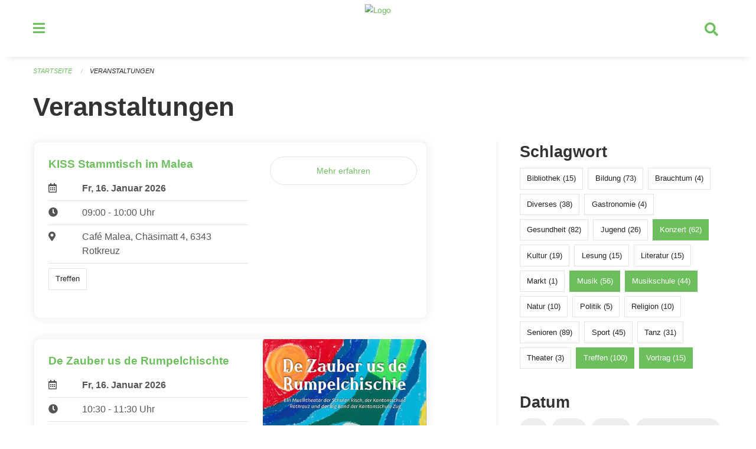

--- FILE ---
content_type: text/html; charset=UTF-8
request_url: https://veranstaltungen.rischrotkreuz.ch/events?end=2022-12-04&page=0&range=week&start=2022-11-28&tags=Art&tags=Talk&tags=Concert&tags=Music&tags=Music+School&tags=Meetup
body_size: 7119
content:
<!DOCTYPE html>
<html
    class="no-js"
    lang="de-CH"
    xmlns="http://www.w3.org/1999/xhtml" data-version="2025.71">
<head>
    <meta charset="utf-8" />
    <meta name="viewport" content="width=device-width, initial-scale=1.0" />

    
    <meta name="intercoolerjs:use-actual-http-method" content="true" />

    <title id="page-title">
        Veranstaltungen
    </title>
    <!-- This site is running on the
          ___              ____               ____ _                 _
         / _ \ _ __   ___ / ___| _____   __  / ___| | ___  _   _  __| |
        | | | | '_ \ / _ \ |  _ / _ \ \ / / | |   | |/ _ \| | | |/ _` |
        | |_| | | | |  __/ |_| | (_) \ V /  | |___| | (_) | |_| | (_| |
         \___/|_| |_|\___|\____|\___/ \_/    \____|_|\___/ \__,_|\__,_|

         Have a look at the source code: https://onegov.readthedocs.org
     -->
    <link rel="stylesheet" type="text/css" href="https://veranstaltungen.rischrotkreuz.ch/theme/onegov.town6.foundation-2025.71-18a44b4d2313099d780a9aa395138ae3f2547cbb.css">
    <link rel="stylesheet" type="text/css" href="https://veranstaltungen.rischrotkreuz.ch/static/font-awesome5/css/all.min.css___2025.71">
    
    
    
    
    
    
    
    <link rel="icon" href="data:;base64,iVBORw0KGgo=">
    <meta name="theme-color" content="#6dbf5d">

    

<meta property="og:type" content="website" />
<meta property="og:url" content="https://veranstaltungen.rischrotkreuz.ch/events?end=2022-12-04&amp;page=0&amp;range=week&amp;start=2022-11-28&amp;tags=Art&amp;tags=Talk&amp;tags=Concert&amp;tags=Music&amp;tags=Music+School&amp;tags=Meetup" />


<meta property="og:site_name" content="Veranstaltungen Risch Rotkreuz">
<meta property="og:description" content="Veranstaltungen">
<meta property="og:locale" content="de_CH">
<meta property="og:locale:alternate" content="fr_CH">

    
    
    
<link rel="stylesheet" type="text/css" href="https://veranstaltungen.rischrotkreuz.ch/7da9c72a3b5f9e060b898ef7cd714b8a/common.bundle.css?15c0e4cb">
<link rel="stylesheet" type="text/css" href="https://veranstaltungen.rischrotkreuz.ch/7da9c72a3b5f9e060b898ef7cd714b8a/chosen.bundle.css?df2ed9ff">
<link rel="stylesheet" type="text/css" href="https://veranstaltungen.rischrotkreuz.ch/7da9c72a3b5f9e060b898ef7cd714b8a/geo-mapbox.bundle.css?0deacf46"></head>

<body data-mapbox-token="pk.eyJ1Ijoic2VhbnRpcyIsImEiOiJjaW02ZW92OXEwMDRpeG1rbXZ5ZXJxdmtlIn0.cYzFzNi7AB4vYJgokrPVwQ" id="page-events" class="is-logged-out occurrences-layout town-6" data-default-marker-color="#6dbf5d" data-default-lat="47.14111" data-default-lon="8.43139" data-default-zoom="13">
    <div class="off-canvas position-left" data-transition="overlap" id="offCanvas" data-off-canvas data-auto-focus="false" >
        <!-- Close button -->
        <div class="button-area">
            <button class="off-canvas-close-button" aria-label="Close menu" type="button" data-close>
                <i class="fa fa-times"></i>
            </button>
        </div>

        <!-- Menu -->
        <div class="navigation-area">
            
    <ul class="vertical menu side-navigation drilldown" data-auto-height="true" data-responsive-menu="drilldown medium-accordion" data-back-button="&lt;li class=&quot;js-drilldown-back&quot;&gt;&lt;a tabindex=&quot;0&quot;&gt;zurück&lt;/a&gt;&lt;/li&gt;">
        <li data-sortable-id="4">
            
    
    
        <a href="https://veranstaltungen.rischrotkreuz.ch/news/">
            <div class="navlink ">
                <span>
                    Aktuelles
                    
    
        
        
        
        
        
    

                    
    

                </span>
            </div>
        </a>
    
    
        
    

        </li>
    </ul>

        </div>
    </div>

    <div class="sidebar-toggler show-for-small-only" data-toggle="offCanvasSidebar">
        <div class="animated-hamburger">
            <span></span>
            <span></span>
            <span></span>
            <span></span>
        </div>
        <span class="text"> Sidebar</span>
    </div>

    <div class="off-canvas position-right show-for-small-only" id="offCanvasSidebar" data-auto-focus="false" data-off-canvas >
        <!-- Gets filled by sidebar_mobile.js -->
    </div>

    <div class="off-canvas position-right" data-transition="overlap" id="offCanvasSearch" data-auto-focus="false" data-off-canvas>
        <button class="off-canvas-close-button" aria-label="Close menu" type="button" data-close>
            <i class="fa fa-times"></i>
        </button>
        <form class="searchbox header-searchbox" action="https://veranstaltungen.rischrotkreuz.ch/search" method="GET" data-typeahead="on" data-typeahead-source="https://veranstaltungen.rischrotkreuz.ch/search/suggest" data-typeahead-target="https://veranstaltungen.rischrotkreuz.ch/search">
            <div class="input-group">
                <input class="input-group-field" type="search" id="search" data-typeahead-subject name="q" autocomplete="off" autocorrect="off" required maxlength="200" placeholder="Suchbegriff">
                <div class="typeahead">
                    <div class="cell small-12" data-typeahead-container>
                    </div>
                </div>
                <div class="input-group-button">
                    <button class="button" type="submit">
                        <i class="fa fa-search"></i>
                    </button>
                </div>
            </div>
        </form>
    </div>

    <div class="off-canvas-content" data-off-canvas-content>
        <a class="show-for-sr" href="#content">Navigation überspringen</a>
        <main>
            <header id="header">
                <div id="sticky-header-area">
                    

                    

                    
                        
    

                        
    

                    
                </div>
                <div data-sticky-container id="nav-bar">
                    <div class="nav-bar-sticky" data-sticky data-options="marginTop:0; stickyOn: small;" data-top-anchor="sticky-header-area:bottom" data-stick-to="top">

                        

                        <div class="grid-container navigation">
                            <div class="grid-x">
                                <div class="large-2 small-2 cell">
                                    <button class="menu-button" data-toggle="offCanvas">
                                        <i class="fas fa-bars"></i>
                                    </button>
                                </div>
                                <div class="large-8 small-8 cell middle">
                                    <a href="https://veranstaltungen.rischrotkreuz.ch/" aria-label="Zurück zur Startseite">
                                        <img src="https://veranstaltungen-risch.onegovcloud.ch/storage/59d4a264e98b86efe81f9a47180853047d2c8114b60bbe41407dd3e8875e6bd3" alt="Logo" title="Veranstaltungen Risch Rotkreuz"/>
                                        
                                    </a>
                                </div>
                                <div class="large-2 small-2 cell right-side">
                                    <button  class="search-button" data-toggle="offCanvasSearch">
                                        <i class="fa fa-search"></i>
                                    </button>
                                </div>
                            </div>
                        </div>

                        
                            
                        
                    </div>
                </div>
                <div class="grid-container">
                    <div class="grid-x alerts">
                        <div id="alert-boxes" class="cell small-12">
                            
                            
    

                        </div>
                    </div>
                </div>
            </header>

            
                
                
                <article class="content without-sidebar-links" >
                    <div class="grid-container">
                        <div class="grid-x grid-padding-x">
                            <div class="cell small-12">
                                
    
        <div id="breadcrumbs" class="">
            <nav aria-label="Sie sind hier" role="navigation">
                <ul class="breadcrumbs" >
                    
                        <li>
    <a href="https://veranstaltungen.rischrotkreuz.ch/">Startseite</a>
</li>
                    
                        <li>
    <a href="https://veranstaltungen.rischrotkreuz.ch/events?end=2026-01-18&amp;filter_keywords=&amp;page=0&amp;range=week&amp;start=2026-01-12&amp;tags=Art&amp;tags=Talk&amp;tags=Concert&amp;tags=Music&amp;tags=Music+School&amp;tags=Meetup">Veranstaltungen</a>
</li>
                    
                </ul>
            </nav>
        </div>
    

                                <section role="main" id="content" data-reinit-foundation>
                                    <h1 class="main-title">
                                        <div>
                                            <div></div>
                                            
        Veranstaltungen
    
                                            <div></div>
                                        </div>
                                    </h1>
                                    <div></div>
                                    
        <div class="grid-x grid-padding-x wrapper">

            <div class="medium-8 large-7 cell date-range-selector-target content">
                

                
    <nav  aria-label="Pagination">
        
    </nav>


                <div class="grid-x">
                    <div class="large-12 cell">
                        
        <div class="grid-x grid-padding-x events" >
    
            
    <div class="occurrence subpage-cards medium-12 small-12 cell">
        <div class="card">
            <a href="https://veranstaltungen.rischrotkreuz.ch/event/kiss-stammtisch-im-malea-2026-01-16">
                
                <div class="grid-x align-middle">
                    <div class="cell medium-7 card-section">
                        <h5>KISS Stammtisch im Malea</h5>
                        
                            
    
        
        
        
        
        
    


                            <div class="date-place">
                                <div class="grid-x">
                                    <div class="cell small-1 medium-2">
                                        <i class="far fa-calendar-alt"></i>
                                    </div>
                                    <div class="cell small-11 medium-10">
                                        <b>
                                            Fr, 16. Januar  2026
                                        </b>
                                    </div>
                                </div>
                                <hr/>
                                <div class="grid-x">
                                    <div class="cell small-1 medium-2">
                                        <i class="fa fa-clock"></i>
                                    </div>
                                    <div class="cell small-11 medium-10">
                                        <div> 09:00 - 10:00 Uhr</div>
                                        
                                    </div>
                                </div>
                                <hr/>
                                <div class="grid-x">
                                    <div class="cell small-1 medium-2">
                                        <i class="fas fa-map-marker-alt"></i>
                                    </div>
                                    <div class="cell small-11 medium-10">
                                        <div>Café Malea, Chäsimatt 4, 6343 Rotkreuz</div>
                                    </div>
                                </div>
                                <hr/>
                                <div class="grid-x">
                                    <div class="cell small-11 medium-12">
                                        <div class="occurrence-tags">
                                            <span class="blank-label">Treffen</span>
                                        </div>
                                        
                                    </div>
                                </div>
                            </div>
                        
                    </div>
                    <div class="cell medium-5 align-self-top">
                        
                        <span class="button hollow event-more-link" style="margin: 1.5rem 1rem 1.5rem 0.7rem; display: block;">Mehr erfahren</span>
                    </div>
                </div>
            </a>
        </div>
    </div>

    
            
    <div class="occurrence subpage-cards medium-12 small-12 cell">
        <div class="card">
            <a href="https://veranstaltungen.rischrotkreuz.ch/event/de-zauber-us-de-rumpelchischte-2026-01-16">
                <div class="show-for-small-only" style="width: 100%; padding-bottom: 60%; background-image: url(https://veranstaltungen.rischrotkreuz.ch/storage/f32168f5adae7d1307a7d886f3e933b656d7b378ac6a879149a256d0afe24a08/thumbnail); background-size: cover;"></div>
                <div class="grid-x align-middle">
                    <div class="cell medium-7 card-section">
                        <h5>De Zauber us de Rumpelchischte</h5>
                        
                            
    
        
        
        
        
        
    


                            <div class="date-place">
                                <div class="grid-x">
                                    <div class="cell small-1 medium-2">
                                        <i class="far fa-calendar-alt"></i>
                                    </div>
                                    <div class="cell small-11 medium-10">
                                        <b>
                                            Fr, 16. Januar  2026
                                        </b>
                                    </div>
                                </div>
                                <hr/>
                                <div class="grid-x">
                                    <div class="cell small-1 medium-2">
                                        <i class="fa fa-clock"></i>
                                    </div>
                                    <div class="cell small-11 medium-10">
                                        <div> 10:30 - 11:30 Uhr</div>
                                        
                                    </div>
                                </div>
                                <hr/>
                                <div class="grid-x">
                                    <div class="cell small-1 medium-2">
                                        <i class="fas fa-map-marker-alt"></i>
                                    </div>
                                    <div class="cell small-11 medium-10">
                                        <div>Zentrum Dorfmatt, Dorfmatt 1, 6343 Rotkreuz</div>
                                    </div>
                                </div>
                                <hr/>
                                <div class="grid-x">
                                    <div class="cell small-11 medium-12">
                                        <div class="occurrence-tags">
                                            <span class="blank-label">Konzert</span>
                                            <span class="blank-label">Theater</span>
                                        </div>
                                        
                                    </div>
                                </div>
                            </div>
                        
                    </div>
                    <div class="cell medium-5 align-self-top">
                        <div class="show-for-medium" style="width: 100%; padding-bottom: 60%; background-image: url(https://veranstaltungen.rischrotkreuz.ch/storage/f32168f5adae7d1307a7d886f3e933b656d7b378ac6a879149a256d0afe24a08/thumbnail); background-size: cover; border-radius: 0 .7rem;"></div>
                        <span class="button hollow event-more-link" style="margin: 1.5rem 1rem 1.5rem 0.7rem; display: block;">Mehr erfahren</span>
                    </div>
                </div>
            </a>
        </div>
    </div>

    
            
    <div class="occurrence subpage-cards medium-12 small-12 cell">
        <div class="card">
            <a href="https://veranstaltungen.rischrotkreuz.ch/event/de-zauber-us-de-rumpelchischte-1-2026-01-16">
                <div class="show-for-small-only" style="width: 100%; padding-bottom: 60%; background-image: url(https://veranstaltungen.rischrotkreuz.ch/storage/318be30101f27c0c9790457d8f706634defc4f46dc021116d1e82d72ac0475a7/thumbnail); background-size: cover;"></div>
                <div class="grid-x align-middle">
                    <div class="cell medium-7 card-section">
                        <h5>De Zauber us de Rumpelchischte</h5>
                        
                            
    
        
        
        
        
        
    


                            <div class="date-place">
                                <div class="grid-x">
                                    <div class="cell small-1 medium-2">
                                        <i class="far fa-calendar-alt"></i>
                                    </div>
                                    <div class="cell small-11 medium-10">
                                        <b>
                                            Fr, 16. Januar  2026
                                        </b>
                                    </div>
                                </div>
                                <hr/>
                                <div class="grid-x">
                                    <div class="cell small-1 medium-2">
                                        <i class="fa fa-clock"></i>
                                    </div>
                                    <div class="cell small-11 medium-10">
                                        <div> 17:00 - 18:00 Uhr</div>
                                        
                                    </div>
                                </div>
                                <hr/>
                                <div class="grid-x">
                                    <div class="cell small-1 medium-2">
                                        <i class="fas fa-map-marker-alt"></i>
                                    </div>
                                    <div class="cell small-11 medium-10">
                                        <div>Zentrum Dorfmatt, Dorfmatt 1, 6343 Rotkreuz</div>
                                    </div>
                                </div>
                                <hr/>
                                <div class="grid-x">
                                    <div class="cell small-11 medium-12">
                                        <div class="occurrence-tags">
                                            <span class="blank-label">Konzert</span>
                                            <span class="blank-label">Theater</span>
                                        </div>
                                        
                                    </div>
                                </div>
                            </div>
                        
                    </div>
                    <div class="cell medium-5 align-self-top">
                        <div class="show-for-medium" style="width: 100%; padding-bottom: 60%; background-image: url(https://veranstaltungen.rischrotkreuz.ch/storage/318be30101f27c0c9790457d8f706634defc4f46dc021116d1e82d72ac0475a7/thumbnail); background-size: cover; border-radius: 0 .7rem;"></div>
                        <span class="button hollow event-more-link" style="margin: 1.5rem 1rem 1.5rem 0.7rem; display: block;">Mehr erfahren</span>
                    </div>
                </div>
            </a>
        </div>
    </div>

    
            
    <div class="occurrence subpage-cards medium-12 small-12 cell">
        <div class="card">
            <a href="https://veranstaltungen.rischrotkreuz.ch/event/neujahrskonzert-im-saal-dorfmatt-2026-2026-01-17">
                <div class="show-for-small-only" style="width: 100%; padding-bottom: 60%; background-image: url(https://veranstaltungen.rischrotkreuz.ch/storage/f898772320e58cc2350bba1d69b751891d98264401f865f813a2eaa5917efa9a/thumbnail); background-size: cover;"></div>
                <div class="grid-x align-middle">
                    <div class="cell medium-7 card-section">
                        <h5>Neujahrskonzert im Saal Dorfmatt 2026</h5>
                        
                            
    
        
        
        
        
        
    


                            <div class="date-place">
                                <div class="grid-x">
                                    <div class="cell small-1 medium-2">
                                        <i class="far fa-calendar-alt"></i>
                                    </div>
                                    <div class="cell small-11 medium-10">
                                        <b>
                                            Sa, 17. Januar  2026
                                        </b>
                                    </div>
                                </div>
                                <hr/>
                                <div class="grid-x">
                                    <div class="cell small-1 medium-2">
                                        <i class="fa fa-clock"></i>
                                    </div>
                                    <div class="cell small-11 medium-10">
                                        <div> 17:30 - 23:00 Uhr</div>
                                        
                                    </div>
                                </div>
                                <hr/>
                                <div class="grid-x">
                                    <div class="cell small-1 medium-2">
                                        <i class="fas fa-map-marker-alt"></i>
                                    </div>
                                    <div class="cell small-11 medium-10">
                                        <div>Saal Dorfmatt, 6343 Rotkreuz</div>
                                    </div>
                                </div>
                                <hr/>
                                <div class="grid-x">
                                    <div class="cell small-11 medium-12">
                                        <div class="occurrence-tags">
                                            <span class="blank-label">Konzert</span>
                                        </div>
                                        
                                    </div>
                                </div>
                            </div>
                        
                    </div>
                    <div class="cell medium-5 align-self-top">
                        <div class="show-for-medium" style="width: 100%; padding-bottom: 60%; background-image: url(https://veranstaltungen.rischrotkreuz.ch/storage/f898772320e58cc2350bba1d69b751891d98264401f865f813a2eaa5917efa9a/thumbnail); background-size: cover; border-radius: 0 .7rem;"></div>
                        <span class="button hollow event-more-link" style="margin: 1.5rem 1rem 1.5rem 0.7rem; display: block;">Mehr erfahren</span>
                    </div>
                </div>
            </a>
        </div>
    </div>

    
            
    <div class="occurrence subpage-cards medium-12 small-12 cell">
        <div class="card">
            <a href="https://veranstaltungen.rischrotkreuz.ch/event/neujahrskonzert-im-saal-dorfmatt-2027-2026-01-17">
                <div class="show-for-small-only" style="width: 100%; padding-bottom: 60%; background-image: url(https://veranstaltungen.rischrotkreuz.ch/storage/16bc2c9efb0b821c1abce1aa09b8fea403649c485fb19cbd50348184d11d4e15/thumbnail); background-size: cover;"></div>
                <div class="grid-x align-middle">
                    <div class="cell medium-7 card-section">
                        <h5>Neujahrskonzert im Saal Dorfmatt 2026</h5>
                        
                            
    
        
        
        
        
        
    


                            <div class="date-place">
                                <div class="grid-x">
                                    <div class="cell small-1 medium-2">
                                        <i class="far fa-calendar-alt"></i>
                                    </div>
                                    <div class="cell small-11 medium-10">
                                        <b>
                                            Sa, 17. Januar  2026
                                        </b>
                                    </div>
                                </div>
                                <hr/>
                                <div class="grid-x">
                                    <div class="cell small-1 medium-2">
                                        <i class="fa fa-clock"></i>
                                    </div>
                                    <div class="cell small-11 medium-10">
                                        <div> 18:00 - 23:00 Uhr</div>
                                        
                                    </div>
                                </div>
                                <hr/>
                                <div class="grid-x">
                                    <div class="cell small-1 medium-2">
                                        <i class="fas fa-map-marker-alt"></i>
                                    </div>
                                    <div class="cell small-11 medium-10">
                                        <div>Zentrum Dorfmatt, Dorfmatt 1, 6343 Rotkreuz</div>
                                    </div>
                                </div>
                                <hr/>
                                <div class="grid-x">
                                    <div class="cell small-11 medium-12">
                                        <div class="occurrence-tags">
                                            <span class="blank-label">Konzert</span>
                                        </div>
                                        
                                    </div>
                                </div>
                            </div>
                        
                    </div>
                    <div class="cell medium-5 align-self-top">
                        <div class="show-for-medium" style="width: 100%; padding-bottom: 60%; background-image: url(https://veranstaltungen.rischrotkreuz.ch/storage/16bc2c9efb0b821c1abce1aa09b8fea403649c485fb19cbd50348184d11d4e15/thumbnail); background-size: cover; border-radius: 0 .7rem;"></div>
                        <span class="button hollow event-more-link" style="margin: 1.5rem 1rem 1.5rem 0.7rem; display: block;">Mehr erfahren</span>
                    </div>
                </div>
            </a>
        </div>
    </div>

    
            
    <div class="occurrence subpage-cards medium-12 small-12 cell">
        <div class="card">
            <a href="https://veranstaltungen.rischrotkreuz.ch/event/midnightsports-rotkreuz-2026-01-17">
                <div class="show-for-small-only" style="width: 100%; padding-bottom: 60%; background-image: url(https://veranstaltungen.rischrotkreuz.ch/storage/fb8b44dbdbbabfbc285168981d10751d0939f0e970cbdc839f0fcafd2474e519/thumbnail); background-size: cover;"></div>
                <div class="grid-x align-middle">
                    <div class="cell medium-7 card-section">
                        <h5>MidnightSports Rotkreuz</h5>
                        
                            
    
        
        
        
        
        
    


                            <div class="date-place">
                                <div class="grid-x">
                                    <div class="cell small-1 medium-2">
                                        <i class="far fa-calendar-alt"></i>
                                    </div>
                                    <div class="cell small-11 medium-10">
                                        <b>
                                            Sa, 17. Januar  2026
                                        </b>
                                    </div>
                                </div>
                                <hr/>
                                <div class="grid-x">
                                    <div class="cell small-1 medium-2">
                                        <i class="fa fa-clock"></i>
                                    </div>
                                    <div class="cell small-11 medium-10">
                                        <div> 20:30 - 23:00 Uhr</div>
                                        
                                    </div>
                                </div>
                                <hr/>
                                <div class="grid-x">
                                    <div class="cell small-1 medium-2">
                                        <i class="fas fa-map-marker-alt"></i>
                                    </div>
                                    <div class="cell small-11 medium-10">
                                        <div>Sporthalle Waldegg, Waldeggstrasse 15, 6343 Rotkreuz</div>
                                    </div>
                                </div>
                                <hr/>
                                <div class="grid-x">
                                    <div class="cell small-11 medium-12">
                                        <div class="occurrence-tags">
                                            <span class="blank-label">Musik</span>
                                            <span class="blank-label">Jugend</span>
                                            <span class="blank-label">Gesundheit</span>
                                            <span class="blank-label">Treffen</span>
                                            <span class="blank-label">Sport</span>
                                            <span class="blank-label">Tanz</span>
                                            <span class="blank-label">Bildung</span>
                                        </div>
                                        
                                    </div>
                                </div>
                            </div>
                        
                    </div>
                    <div class="cell medium-5 align-self-top">
                        <div class="show-for-medium" style="width: 100%; padding-bottom: 60%; background-image: url(https://veranstaltungen.rischrotkreuz.ch/storage/fb8b44dbdbbabfbc285168981d10751d0939f0e970cbdc839f0fcafd2474e519/thumbnail); background-size: cover; border-radius: 0 .7rem;"></div>
                        <span class="button hollow event-more-link" style="margin: 1.5rem 1rem 1.5rem 0.7rem; display: block;">Mehr erfahren</span>
                    </div>
                </div>
            </a>
        </div>
    </div>

    
            
    <div class="occurrence subpage-cards medium-12 small-12 cell">
        <div class="card">
            <a href="https://veranstaltungen.rischrotkreuz.ch/event/minimove-rotkreuz-2026-01-18">
                <div class="show-for-small-only" style="width: 100%; padding-bottom: 60%; background-image: url(https://veranstaltungen.rischrotkreuz.ch/storage/126d2a05206bf666a3f47cb1e80889cc14afc93905fc1732c68c208b7599a9d6/thumbnail); background-size: cover;"></div>
                <div class="grid-x align-middle">
                    <div class="cell medium-7 card-section">
                        <h5>MiniMove Rotkreuz</h5>
                        
                            
    
        
        
        
        
        
    


                            <div class="date-place">
                                <div class="grid-x">
                                    <div class="cell small-1 medium-2">
                                        <i class="far fa-calendar-alt"></i>
                                    </div>
                                    <div class="cell small-11 medium-10">
                                        <b>
                                            So, 18. Januar  2026
                                        </b>
                                    </div>
                                </div>
                                <hr/>
                                <div class="grid-x">
                                    <div class="cell small-1 medium-2">
                                        <i class="fa fa-clock"></i>
                                    </div>
                                    <div class="cell small-11 medium-10">
                                        <div> 14:30 - 17:00 Uhr</div>
                                        
                                    </div>
                                </div>
                                <hr/>
                                <div class="grid-x">
                                    <div class="cell small-1 medium-2">
                                        <i class="fas fa-map-marker-alt"></i>
                                    </div>
                                    <div class="cell small-11 medium-10">
                                        <div>Halle 4, Meierskappelerstrasse 15, 6343 Rotkreuz</div>
                                    </div>
                                </div>
                                <hr/>
                                <div class="grid-x">
                                    <div class="cell small-11 medium-12">
                                        <div class="occurrence-tags">
                                            <span class="blank-label">Jugend</span>
                                            <span class="blank-label">Gesundheit</span>
                                            <span class="blank-label">Treffen</span>
                                            <span class="blank-label">Sport</span>
                                            <span class="blank-label">Tanz</span>
                                            <span class="blank-label">Bildung</span>
                                        </div>
                                        
                                    </div>
                                </div>
                            </div>
                        
                    </div>
                    <div class="cell medium-5 align-self-top">
                        <div class="show-for-medium" style="width: 100%; padding-bottom: 60%; background-image: url(https://veranstaltungen.rischrotkreuz.ch/storage/126d2a05206bf666a3f47cb1e80889cc14afc93905fc1732c68c208b7599a9d6/thumbnail); background-size: cover; border-radius: 0 .7rem;"></div>
                        <span class="button hollow event-more-link" style="margin: 1.5rem 1rem 1.5rem 0.7rem; display: block;">Mehr erfahren</span>
                    </div>
                </div>
            </a>
        </div>
    </div>

    
            
    <div class="occurrence subpage-cards medium-12 small-12 cell">
        <div class="card">
            <a href="https://veranstaltungen.rischrotkreuz.ch/event/spieltreff-4-2026-01-18">
                <div class="show-for-small-only" style="width: 100%; padding-bottom: 60%; background-image: url(https://veranstaltungen.rischrotkreuz.ch/storage/f9dc3aeca47e8c0d9de92b4b1c90e3025e3c02794e5399c60d43eb31780fdac3/thumbnail); background-size: cover;"></div>
                <div class="grid-x align-middle">
                    <div class="cell medium-7 card-section">
                        <h5>Spieltreff</h5>
                        
                            
    
        
        
        
        
        
    


                            <div class="date-place">
                                <div class="grid-x">
                                    <div class="cell small-1 medium-2">
                                        <i class="far fa-calendar-alt"></i>
                                    </div>
                                    <div class="cell small-11 medium-10">
                                        <b>
                                            So, 18. Januar  2026
                                        </b>
                                    </div>
                                </div>
                                <hr/>
                                <div class="grid-x">
                                    <div class="cell small-1 medium-2">
                                        <i class="fa fa-clock"></i>
                                    </div>
                                    <div class="cell small-11 medium-10">
                                        <div> 14:30 - 16:30 Uhr</div>
                                        
                                    </div>
                                </div>
                                <hr/>
                                <div class="grid-x">
                                    <div class="cell small-1 medium-2">
                                        <i class="fas fa-map-marker-alt"></i>
                                    </div>
                                    <div class="cell small-11 medium-10">
                                        <div>Rotkreuz, Zentrum Dreilinden, Stube neben der Cafeteria im Erdgeschoss</div>
                                    </div>
                                </div>
                                <hr/>
                                <div class="grid-x">
                                    <div class="cell small-11 medium-12">
                                        <div class="occurrence-tags">
                                            <span class="blank-label">Treffen</span>
                                            <span class="blank-label">Senioren</span>
                                        </div>
                                        
                                    </div>
                                </div>
                            </div>
                        
                    </div>
                    <div class="cell medium-5 align-self-top">
                        <div class="show-for-medium" style="width: 100%; padding-bottom: 60%; background-image: url(https://veranstaltungen.rischrotkreuz.ch/storage/f9dc3aeca47e8c0d9de92b4b1c90e3025e3c02794e5399c60d43eb31780fdac3/thumbnail); background-size: cover; border-radius: 0 .7rem;"></div>
                        <span class="button hollow event-more-link" style="margin: 1.5rem 1rem 1.5rem 0.7rem; display: block;">Mehr erfahren</span>
                    </div>
                </div>
            </a>
        </div>
    </div>

    
        </div>
    

                    </div>
                </div>
                
    <nav  aria-label="Pagination">
        
    </nav>



                
            </div>

            <div class="large-4 medium-4 cell large-offset-1 sidebar occurrence-sidebar">
                <div class="sidebar-wrapper">
                    

                    <div class="tag-filters side-panel">
                        <h3>Schlagwort</h3>
                        <div class="occurrences-filter-tags side-panel-with-bg">
                            
                                <span class="blank-label click-through ">
                                    <a href="https://veranstaltungen.rischrotkreuz.ch/events?end=2026-01-18&amp;filter_keywords=&amp;page=0&amp;range=week&amp;start=2026-01-12&amp;tags=Art&amp;tags=Talk&amp;tags=Concert&amp;tags=Music&amp;tags=Music+School&amp;tags=Meetup&amp;tags=Library" class="">Bibliothek (15)</a>
                                </span>
                            
                                <span class="blank-label click-through ">
                                    <a href="https://veranstaltungen.rischrotkreuz.ch/events?end=2026-01-18&amp;filter_keywords=&amp;page=0&amp;range=week&amp;start=2026-01-12&amp;tags=Art&amp;tags=Talk&amp;tags=Concert&amp;tags=Music&amp;tags=Music+School&amp;tags=Meetup&amp;tags=Education" class="">Bildung (73)</a>
                                </span>
                            
                                <span class="blank-label click-through ">
                                    <a href="https://veranstaltungen.rischrotkreuz.ch/events?end=2026-01-18&amp;filter_keywords=&amp;page=0&amp;range=week&amp;start=2026-01-12&amp;tags=Art&amp;tags=Talk&amp;tags=Concert&amp;tags=Music&amp;tags=Music+School&amp;tags=Meetup&amp;tags=Tradition" class="">Brauchtum (4)</a>
                                </span>
                            
                                <span class="blank-label click-through ">
                                    <a href="https://veranstaltungen.rischrotkreuz.ch/events?end=2026-01-18&amp;filter_keywords=&amp;page=0&amp;range=week&amp;start=2026-01-12&amp;tags=Art&amp;tags=Talk&amp;tags=Concert&amp;tags=Music&amp;tags=Music+School&amp;tags=Meetup&amp;tags=Misc" class="">Diverses (38)</a>
                                </span>
                            
                                <span class="blank-label click-through ">
                                    <a href="https://veranstaltungen.rischrotkreuz.ch/events?end=2026-01-18&amp;filter_keywords=&amp;page=0&amp;range=week&amp;start=2026-01-12&amp;tags=Art&amp;tags=Talk&amp;tags=Concert&amp;tags=Music&amp;tags=Music+School&amp;tags=Meetup&amp;tags=Gastronomy" class="">Gastronomie (4)</a>
                                </span>
                            
                                <span class="blank-label click-through ">
                                    <a href="https://veranstaltungen.rischrotkreuz.ch/events?end=2026-01-18&amp;filter_keywords=&amp;page=0&amp;range=week&amp;start=2026-01-12&amp;tags=Art&amp;tags=Talk&amp;tags=Concert&amp;tags=Music&amp;tags=Music+School&amp;tags=Meetup&amp;tags=Health" class="">Gesundheit (82)</a>
                                </span>
                            
                                <span class="blank-label click-through ">
                                    <a href="https://veranstaltungen.rischrotkreuz.ch/events?end=2026-01-18&amp;filter_keywords=&amp;page=0&amp;range=week&amp;start=2026-01-12&amp;tags=Art&amp;tags=Talk&amp;tags=Concert&amp;tags=Music&amp;tags=Music+School&amp;tags=Meetup&amp;tags=Youth" class="">Jugend (26)</a>
                                </span>
                            
                                <span class="blank-label click-through active">
                                    <a href="https://veranstaltungen.rischrotkreuz.ch/events?end=2026-01-18&amp;filter_keywords=&amp;page=0&amp;range=week&amp;start=2026-01-12&amp;tags=Art&amp;tags=Talk&amp;tags=Music&amp;tags=Music+School&amp;tags=Meetup" class="">Konzert (62)</a>
                                </span>
                            
                                <span class="blank-label click-through ">
                                    <a href="https://veranstaltungen.rischrotkreuz.ch/events?end=2026-01-18&amp;filter_keywords=&amp;page=0&amp;range=week&amp;start=2026-01-12&amp;tags=Art&amp;tags=Talk&amp;tags=Concert&amp;tags=Music&amp;tags=Music+School&amp;tags=Meetup&amp;tags=Culture" class="">Kultur (19)</a>
                                </span>
                            
                                <span class="blank-label click-through ">
                                    <a href="https://veranstaltungen.rischrotkreuz.ch/events?end=2026-01-18&amp;filter_keywords=&amp;page=0&amp;range=week&amp;start=2026-01-12&amp;tags=Art&amp;tags=Talk&amp;tags=Concert&amp;tags=Music&amp;tags=Music+School&amp;tags=Meetup&amp;tags=Reading" class="">Lesung (15)</a>
                                </span>
                            
                                <span class="blank-label click-through ">
                                    <a href="https://veranstaltungen.rischrotkreuz.ch/events?end=2026-01-18&amp;filter_keywords=&amp;page=0&amp;range=week&amp;start=2026-01-12&amp;tags=Art&amp;tags=Talk&amp;tags=Concert&amp;tags=Music&amp;tags=Music+School&amp;tags=Meetup&amp;tags=Literature" class="">Literatur (15)</a>
                                </span>
                            
                                <span class="blank-label click-through ">
                                    <a href="https://veranstaltungen.rischrotkreuz.ch/events?end=2026-01-18&amp;filter_keywords=&amp;page=0&amp;range=week&amp;start=2026-01-12&amp;tags=Art&amp;tags=Talk&amp;tags=Concert&amp;tags=Music&amp;tags=Music+School&amp;tags=Meetup&amp;tags=Market" class="">Markt (1)</a>
                                </span>
                            
                                <span class="blank-label click-through active">
                                    <a href="https://veranstaltungen.rischrotkreuz.ch/events?end=2026-01-18&amp;filter_keywords=&amp;page=0&amp;range=week&amp;start=2026-01-12&amp;tags=Art&amp;tags=Talk&amp;tags=Concert&amp;tags=Music+School&amp;tags=Meetup" class="">Musik (56)</a>
                                </span>
                            
                                <span class="blank-label click-through active">
                                    <a href="https://veranstaltungen.rischrotkreuz.ch/events?end=2026-01-18&amp;filter_keywords=&amp;page=0&amp;range=week&amp;start=2026-01-12&amp;tags=Art&amp;tags=Talk&amp;tags=Concert&amp;tags=Music&amp;tags=Meetup" class="">Musikschule (44)</a>
                                </span>
                            
                                <span class="blank-label click-through ">
                                    <a href="https://veranstaltungen.rischrotkreuz.ch/events?end=2026-01-18&amp;filter_keywords=&amp;page=0&amp;range=week&amp;start=2026-01-12&amp;tags=Art&amp;tags=Talk&amp;tags=Concert&amp;tags=Music&amp;tags=Music+School&amp;tags=Meetup&amp;tags=Nature" class="">Natur (10)</a>
                                </span>
                            
                                <span class="blank-label click-through ">
                                    <a href="https://veranstaltungen.rischrotkreuz.ch/events?end=2026-01-18&amp;filter_keywords=&amp;page=0&amp;range=week&amp;start=2026-01-12&amp;tags=Art&amp;tags=Talk&amp;tags=Concert&amp;tags=Music&amp;tags=Music+School&amp;tags=Meetup&amp;tags=Politics" class="">Politik (5)</a>
                                </span>
                            
                                <span class="blank-label click-through ">
                                    <a href="https://veranstaltungen.rischrotkreuz.ch/events?end=2026-01-18&amp;filter_keywords=&amp;page=0&amp;range=week&amp;start=2026-01-12&amp;tags=Art&amp;tags=Talk&amp;tags=Concert&amp;tags=Music&amp;tags=Music+School&amp;tags=Meetup&amp;tags=Religion" class="">Religion (10)</a>
                                </span>
                            
                                <span class="blank-label click-through ">
                                    <a href="https://veranstaltungen.rischrotkreuz.ch/events?end=2026-01-18&amp;filter_keywords=&amp;page=0&amp;range=week&amp;start=2026-01-12&amp;tags=Art&amp;tags=Talk&amp;tags=Concert&amp;tags=Music&amp;tags=Music+School&amp;tags=Meetup&amp;tags=Elderly" class="">Senioren (89)</a>
                                </span>
                            
                                <span class="blank-label click-through ">
                                    <a href="https://veranstaltungen.rischrotkreuz.ch/events?end=2026-01-18&amp;filter_keywords=&amp;page=0&amp;range=week&amp;start=2026-01-12&amp;tags=Art&amp;tags=Talk&amp;tags=Concert&amp;tags=Music&amp;tags=Music+School&amp;tags=Meetup&amp;tags=Sports" class="">Sport (45)</a>
                                </span>
                            
                                <span class="blank-label click-through ">
                                    <a href="https://veranstaltungen.rischrotkreuz.ch/events?end=2026-01-18&amp;filter_keywords=&amp;page=0&amp;range=week&amp;start=2026-01-12&amp;tags=Art&amp;tags=Talk&amp;tags=Concert&amp;tags=Music&amp;tags=Music+School&amp;tags=Meetup&amp;tags=Dancing" class="">Tanz (31)</a>
                                </span>
                            
                                <span class="blank-label click-through ">
                                    <a href="https://veranstaltungen.rischrotkreuz.ch/events?end=2026-01-18&amp;filter_keywords=&amp;page=0&amp;range=week&amp;start=2026-01-12&amp;tags=Art&amp;tags=Talk&amp;tags=Concert&amp;tags=Music&amp;tags=Music+School&amp;tags=Meetup&amp;tags=Theater" class="">Theater (3)</a>
                                </span>
                            
                                <span class="blank-label click-through active">
                                    <a href="https://veranstaltungen.rischrotkreuz.ch/events?end=2026-01-18&amp;filter_keywords=&amp;page=0&amp;range=week&amp;start=2026-01-12&amp;tags=Art&amp;tags=Talk&amp;tags=Concert&amp;tags=Music&amp;tags=Music+School" class="">Treffen (100)</a>
                                </span>
                            
                                <span class="blank-label click-through active">
                                    <a href="https://veranstaltungen.rischrotkreuz.ch/events?end=2026-01-18&amp;filter_keywords=&amp;page=0&amp;range=week&amp;start=2026-01-12&amp;tags=Art&amp;tags=Concert&amp;tags=Music&amp;tags=Music+School&amp;tags=Meetup" class="">Vortrag (15)</a>
                                </span>
                            
                        </div>
                    </div>

                    

                    <div class="date-filters side-panel">
                        <h3>Datum</h3>
                        <div class="side-panel-with-bg">
                            <div class="occurrences-filter-ranges">
                                <div class="filter-panel">
                                    <ul class="tags">
                                        <li>
                                            <span class="blank-label click-through rounded ">
                                                <a href="https://veranstaltungen.rischrotkreuz.ch/events?filter_keywords=&amp;page=0&amp;tags=Art&amp;tags=Talk&amp;tags=Concert&amp;tags=Music&amp;tags=Music+School&amp;tags=Meetup" class="">Alle</a>
                                            </span>
                                        </li>
                                        <li>
                                            <span class="blank-label click-through rounded ">
                                                <a href="https://veranstaltungen.rischrotkreuz.ch/events?end=2026-01-15&amp;filter_keywords=&amp;page=0&amp;range=today&amp;start=2026-01-15&amp;tags=Art&amp;tags=Talk&amp;tags=Concert&amp;tags=Music&amp;tags=Music+School&amp;tags=Meetup" class="">Heute</a>
                                            </span>
                                        </li>
                                        <li>
                                            <span class="blank-label click-through rounded ">
                                                <a href="https://veranstaltungen.rischrotkreuz.ch/events?end=2026-01-16&amp;filter_keywords=&amp;page=0&amp;range=tomorrow&amp;start=2026-01-16&amp;tags=Art&amp;tags=Talk&amp;tags=Concert&amp;tags=Music&amp;tags=Music+School&amp;tags=Meetup" class="">Morgen</a>
                                            </span>
                                        </li>
                                        <li>
                                            <span class="blank-label click-through rounded ">
                                                <a href="https://veranstaltungen.rischrotkreuz.ch/events?end=2026-01-18&amp;filter_keywords=&amp;page=0&amp;range=weekend&amp;start=2026-01-16&amp;tags=Art&amp;tags=Talk&amp;tags=Concert&amp;tags=Music&amp;tags=Music+School&amp;tags=Meetup" class="">Dieses Wochenende</a>
                                            </span>
                                        </li>
                                        <li>
                                            <span class="blank-label click-through rounded active">
                                                <a href="https://veranstaltungen.rischrotkreuz.ch/events?end=2026-01-18&amp;filter_keywords=&amp;page=0&amp;range=week&amp;start=2026-01-12&amp;tags=Art&amp;tags=Talk&amp;tags=Concert&amp;tags=Music&amp;tags=Music+School&amp;tags=Meetup" class="">Diese Woche</a>
                                            </span>
                                        </li>
                                        <li>
                                            <span class="blank-label click-through rounded ">
                                                <a href="https://veranstaltungen.rischrotkreuz.ch/events?end=2026-01-31&amp;filter_keywords=&amp;page=0&amp;range=month&amp;start=2026-01-01&amp;tags=Art&amp;tags=Talk&amp;tags=Concert&amp;tags=Music&amp;tags=Music+School&amp;tags=Meetup" class="">Diesen Monat</a>
                                            </span>
                                        </li>
                                        <li>
                                            <span class="blank-label click-through rounded ">
                                                <a href="https://veranstaltungen.rischrotkreuz.ch/events?end=2026-01-14&amp;filter_keywords=&amp;page=0&amp;range=past&amp;start=2000-01-01&amp;tags=Art&amp;tags=Talk&amp;tags=Concert&amp;tags=Music&amp;tags=Music+School&amp;tags=Meetup" class="">Vergangene Veranstaltungen</a>
                                            </span>
                                        </li>
                                    </ul>
                                </div>
                            </div>

                            
    <div class="date-range-selector">
        <form action="" method="GET">
            
                                    <input type="hidden" name="range" value="">
                                    
                                        <input type="hidden" name="tags" value="Art">
                                    
                                        <input type="hidden" name="tags" value="Talk">
                                    
                                        <input type="hidden" name="tags" value="Concert">
                                    
                                        <input type="hidden" name="tags" value="Music">
                                    
                                        <input type="hidden" name="tags" value="Music School">
                                    
                                        <input type="hidden" name="tags" value="Meetup">
                                    
                                

            <div class="grid-x grid-padding-x date-range-selector">
                <div class="large-6 cell">
                    <div class="grid-x">
                        <label>Von</label>
                        <input class="small" name="start" type="date" value="2026-01-12" placeholder="2026-01-15">
                    </div>
                </div>
                <div class="large-6 cell">
                    <div class="grid-x">
                        <label>Bis</label>
                        <input class="small" name="end" type="date" value="2026-01-18" placeholder="2026-01-15">
                    </div>
                </div>
            </div>
            <noscript>
                <div class="grid-x">
                    <div class="large-6 cell">
                        <div class="grid-x">
                            <input type="submit" value="Nach Datum filtern" class="button">
                        </div>
                    </div>
                </div>
            </noscript>
        </form>
    </div>

                        </div>
                    </div>

                    

                    <div class="occurrence-actions side-panel">
                        <h3>Aktionen</h3>
                        <div class="side-panel-with-bg">
                            <ul class="more-list">
                                <li>
                                    <a class="list-link" href="https://veranstaltungen.rischrotkreuz.ch/events/ical?end=2026-01-18&amp;filter_keywords=&amp;page=0&amp;range=week&amp;start=2026-01-12&amp;tags=Art&amp;tags=Talk&amp;tags=Concert&amp;tags=Music&amp;tags=Music+School&amp;tags=Meetup">
                                        <i class="far fa-calendar-alt"></i> <span class="list-title">Diese Termine exportieren</span>
                                    </a>
                                </li>
                                <li>
                                    <a class="list-link" href="https://veranstaltungen.rischrotkreuz.ch/events/new?end=2026-01-18&amp;filter_keywords=&amp;page=0&amp;range=week&amp;start=2026-01-12&amp;tags=Art&amp;tags=Talk&amp;tags=Concert&amp;tags=Music&amp;tags=Music+School&amp;tags=Meetup">
                                        <i class="far fa-calendar-plus"></i> <span class="list-title">Veranstaltung erfassen</span>
                                    </a>
                                </li>
                            </ul>
                        </div>
                    </div>
                </div>
            </div>

        </div>
    
                                </section>
                            </div>
                        </div>
                    </div>
                </article>
            
            
            
    <footer id="footer" class="footer-container">
        <div class="grid-container">
            <div class="grid-x grid-padding-x footer-content">
                
    
        
            <div class="small-12 medium-4 cell">
                
    <h5>Kontakt</h5>
    <div><p>Gemeinde Risch <br>Zentrum Dorfmatt <br>6343 Rotkreuz</p><p><a href="tel:+41 41 554 25 25">+41 41 554 25 25</a> <br><a href="mailto:info@rischrotkreuz.ch">info@rischrotkreuz.ch</a></p></div>
    

            </div>

            <div class="small-12 medium-4 cell">
                
    
    <div></div>
    

            </div>

            <div class="small-12 medium-4 cell">
                
    

                
    
        
    

            </div>
        
    

                
<div class="medium-4 cell"></div>
<div class="small-12 medium-6 cell footer-links">
    
    <span>
        <a class="footer-link" href="https://veranstaltungen.rischrotkreuz.ch/auth/login?skip=0&amp;to=%2Fevents%3Fend%3D2022-12-04%26page%3D0%26range%3Dweek%26start%3D2022-11-28%26tags%3DArt%26tags%3DTalk%26tags%3DConcert%26tags%3DMusic%26tags%3DMusic%2BSchool%26tags%3DMeetup">Anmelden</a>
    </span>
    
    
</div>

            </div>
        </div>
    </footer>

        </main>
        <div id="clipboard-copy" class="flash-message hidden">In die Zwischenablage kopiert!</div>
    </div>

<script type="text/javascript" src="https://veranstaltungen.rischrotkreuz.ch/7da9c72a3b5f9e060b898ef7cd714b8a/foundation6.bundle.js?e517ae3f"></script>
<script type="text/javascript" src="https://veranstaltungen.rischrotkreuz.ch/7da9c72a3b5f9e060b898ef7cd714b8a/common.bundle.js?312b932d"></script>
<script type="text/javascript" src="https://veranstaltungen.rischrotkreuz.ch/7da9c72a3b5f9e060b898ef7cd714b8a/chosen.bundle.js?6c88e4da"></script>
<script type="text/javascript" src="https://veranstaltungen.rischrotkreuz.ch/7da9c72a3b5f9e060b898ef7cd714b8a/geo-mapbox.bundle.js?a3e6a5d2"></script>
<script type="text/javascript" src="https://veranstaltungen.rischrotkreuz.ch/7da9c72a3b5f9e060b898ef7cd714b8a/all_blank.bundle.js?9baeca26"></script></body>
</html>

